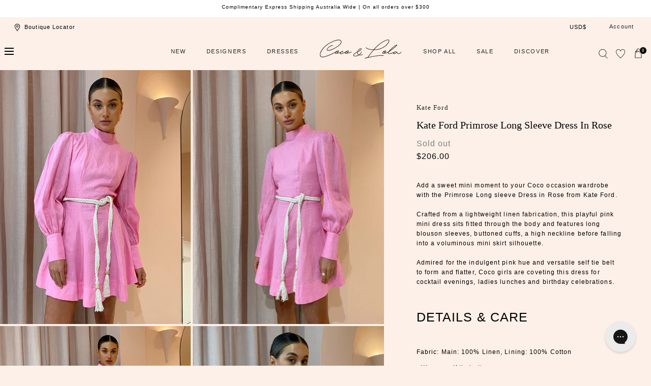

--- FILE ---
content_type: text/html; charset=utf-8
request_url: https://brauz-cocoandlola-fis-fe.netlify.app/click-and-collect-component-in-product-page?iframe_config=eyJncm91cF9udW1iZXIiOiJDT0NPQU5ETE9MQSIsImN1c3RvbWVyX2lkIjoiQ09DT0FORExPTEEjOWxyZmg2bXhmbnBfMTc2ODkwMzk0NTYyNiIsInNlc3Npb25faWQiOiJDT0NPQU5ETE9MQSM5bHJmaDZteGZucF8xNzY4OTAzOTQ1NjI2IzlkZ3ZsNzl4cmpxXzE3Njg5MDM5NDU2MjYiLCJzaG9waWZ5X2RvbWFpbiI6ImNvY29hbmRsb2xhLm15c2hvcGlmeS5jb20iLCJvcmlnaW4iOiJodHRwczovL2NvY29hbmRsb2xhLmNvbSIsImlzX3BkcCI6dHJ1ZSwiZWxlbWVudF9pZCI6ImJyYXV6LWZpbmQtaW4tc3RvcmUtcHJvZHVjdC1wYWdlIn0
body_size: 854
content:
<!DOCTYPE html><html><head><meta charSet="utf-8"/><meta name="viewport" content="width=device-width"/><meta name="next-head-count" content="2"/><link rel="preload" href="/_next/static/css/8b0e516e7bc604dd.css" as="style"/><link rel="stylesheet" href="/_next/static/css/8b0e516e7bc604dd.css" data-n-g=""/><noscript data-n-css=""></noscript><script defer="" nomodule="" src="/_next/static/chunks/polyfills-0d1b80a048d4787e.js"></script><script src="/_next/static/chunks/webpack-679ec91f415f9303.js" defer=""></script><script src="/_next/static/chunks/framework-7dc8a65f4a0cda33.js" defer=""></script><script src="/_next/static/chunks/main-e45bfc0e80d1013f.js" defer=""></script><script src="/_next/static/chunks/pages/_app-88db32da39cc9df6.js" defer=""></script><script src="/_next/static/chunks/224-d3e44cac633b7f1b.js" defer=""></script><script src="/_next/static/chunks/785-b4e16572891ff68d.js" defer=""></script><script src="/_next/static/chunks/pages/find-in-store-component/%5Btype%5D-d168e65335c96f76.js" defer=""></script><script src="/_next/static/jG0GeKGa1_NbpOS_Sekgo/_buildManifest.js" defer=""></script><script src="/_next/static/jG0GeKGa1_NbpOS_Sekgo/_ssgManifest.js" defer=""></script></head><body><div id="__next"><div id="Brauz_shopify_click_and_collect_element" class="sc-b789ed15-0 cmNDLt"></div></div><script id="__NEXT_DATA__" type="application/json">{"props":{"pageProps":{"iframe_config":{"group_number":"COCOANDLOLA","customer_id":"COCOANDLOLA#9lrfh6mxfnp_1768903945626","session_id":"COCOANDLOLA#9lrfh6mxfnp_1768903945626#9dgvl79xrjq_1768903945626","shopify_domain":"cocoandlola.myshopify.com","origin":"https://cocoandlola.com","is_pdp":true,"element_id":"brauz-find-in-store-product-page"},"type":"pdp"},"__N_SSP":true},"page":"/find-in-store-component/[type]","query":{"iframe_config":"[base64]","type":"pdp"},"buildId":"jG0GeKGa1_NbpOS_Sekgo","isFallback":false,"gssp":true,"scriptLoader":[]}</script></body></html>

--- FILE ---
content_type: text/javascript; charset=utf-8
request_url: https://cocoandlola.com/products/kate-ford-primrose-long-sleeve-dress-in-rose.js
body_size: 2771
content:
{"id":6732268273798,"title":"Kate Ford Primrose Long Sleeve Dress in Rose","handle":"kate-ford-primrose-long-sleeve-dress-in-rose","description":"\u003cstyle data-mce-fragment=\"1\" type=\"text\/css\"\u003e\u003c!--\ntd {border: 1px solid #ccc;}br {mso-data-placement:same-cell;}\n--\u003e\u003c\/style\u003e\n\u003cp\u003e\u003cspan data-mce-fragment=\"1\" data-sheets-textstyleruns='{\"1\":0}{\"1\":547,\"2\":{\"5\":1}}{\"1\":554}{\"1\":716,\"2\":{\"5\":1}}{\"1\":735}' data-sheets-userformat='{\"2\":897,\"3\":{\"1\":0},\"10\":0,\"11\":4,\"12\":0}' data-sheets-value='{\"1\":2,\"2\":\"Add a sweet mini moment to your Coco occasion wardrobe with the Primrose Long sleeve Dress in Rose from Kate Ford.\\n\\nCrafted from a lightweight linen fabrication, this playful pink mini dress sits fitted through the body and features long blouson sleeves, buttoned cuffs, a high neckline before falling into a voluminous mini skirt silhouette. \\n\\nAdmired for the indulgent pink hue and versatile self tie belt to form and flatter, Coco girls are coveting this dress for cocktail evenings, ladies lunches and birthday celebrations. \\n\\nDETAILS \u0026amp; CARE \\nFabric: Main: 100% Linen, 100% Cotton\\n- Woven self tie belt \\n- Mini length \\n- Long sleeves \\n- Blouson sleeves\\n- Buttoned cuffs \\n- High neck \\n- Zipper at back \\n- Lined \\n\\nCare instructions: Dry clean only \"}'\u003eAdd a sweet mini moment to your Coco occasion wardrobe with the Primrose Long sleeve Dress in Rose from \u003ca href=\"https:\/\/cocoandlola.com.au\/collections\/kate-ford\"\u003e\u003cstrong\u003eKate Ford\u003c\/strong\u003e\u003c\/a\u003e.\u003cbr data-mce-fragment=\"1\"\u003e\u003cbr data-mce-fragment=\"1\"\u003eCrafted from a lightweight linen fabrication, this playful pink mini dress sits fitted through the body and features long blouson sleeves, buttoned cuffs, a high neckline before falling into a voluminous mini skirt silhouette. \u003cbr data-mce-fragment=\"1\"\u003e\u003cbr data-mce-fragment=\"1\"\u003eAdmired for the indulgent pink hue and versatile self tie belt to form and flatter, Coco girls are coveting this dress for cocktail evenings, ladies lunches and birthday celebrations.\u003c\/span\u003e\u003c\/p\u003e\n\u003ch5\u003e\u003cspan data-mce-fragment=\"1\" data-sheets-textstyleruns='{\"1\":0}{\"1\":547,\"2\":{\"5\":1}}{\"1\":554}{\"1\":716,\"2\":{\"5\":1}}{\"1\":735}' data-sheets-userformat='{\"2\":897,\"3\":{\"1\":0},\"10\":0,\"11\":4,\"12\":0}' data-sheets-value='{\"1\":2,\"2\":\"Add a sweet mini moment to your Coco occasion wardrobe with the Primrose Long sleeve Dress in Rose from Kate Ford.\\n\\nCrafted from a lightweight linen fabrication, this playful pink mini dress sits fitted through the body and features long blouson sleeves, buttoned cuffs, a high neckline before falling into a voluminous mini skirt silhouette. \\n\\nAdmired for the indulgent pink hue and versatile self tie belt to form and flatter, Coco girls are coveting this dress for cocktail evenings, ladies lunches and birthday celebrations. \\n\\nDETAILS \u0026amp; CARE \\nFabric: Main: 100% Linen, 100% Cotton\\n- Woven self tie belt \\n- Mini length \\n- Long sleeves \\n- Blouson sleeves\\n- Buttoned cuffs \\n- High neck \\n- Zipper at back \\n- Lined \\n\\nCare instructions: Dry clean only \"}'\u003eDETAILS \u0026amp; CARE\u003c\/span\u003e\u003c\/h5\u003e\n\u003cp\u003e\u003cspan data-mce-fragment=\"1\" data-sheets-textstyleruns='{\"1\":0}{\"1\":547,\"2\":{\"5\":1}}{\"1\":554}{\"1\":716,\"2\":{\"5\":1}}{\"1\":735}' data-sheets-userformat='{\"2\":897,\"3\":{\"1\":0},\"10\":0,\"11\":4,\"12\":0}' data-sheets-value='{\"1\":2,\"2\":\"Add a sweet mini moment to your Coco occasion wardrobe with the Primrose Long sleeve Dress in Rose from Kate Ford.\\n\\nCrafted from a lightweight linen fabrication, this playful pink mini dress sits fitted through the body and features long blouson sleeves, buttoned cuffs, a high neckline before falling into a voluminous mini skirt silhouette. \\n\\nAdmired for the indulgent pink hue and versatile self tie belt to form and flatter, Coco girls are coveting this dress for cocktail evenings, ladies lunches and birthday celebrations. \\n\\nDETAILS \u0026amp; CARE \\nFabric: Main: 100% Linen, 100% Cotton\\n- Woven self tie belt \\n- Mini length \\n- Long sleeves \\n- Blouson sleeves\\n- Buttoned cuffs \\n- High neck \\n- Zipper at back \\n- Lined \\n\\nCare instructions: Dry clean only \"}'\u003e\u003cstrong\u003eFabric:\u003c\/strong\u003e Main: 100% Linen, Lining: 100% Cotton\u003c\/span\u003e\u003c\/p\u003e\n\u003cspan data-mce-fragment=\"1\" data-sheets-textstyleruns='{\"1\":0}{\"1\":547,\"2\":{\"5\":1}}{\"1\":554}{\"1\":716,\"2\":{\"5\":1}}{\"1\":735}' data-sheets-userformat='{\"2\":897,\"3\":{\"1\":0},\"10\":0,\"11\":4,\"12\":0}' data-sheets-value='{\"1\":2,\"2\":\"Add a sweet mini moment to your Coco occasion wardrobe with the Primrose Long sleeve Dress in Rose from Kate Ford.\\n\\nCrafted from a lightweight linen fabrication, this playful pink mini dress sits fitted through the body and features long blouson sleeves, buttoned cuffs, a high neckline before falling into a voluminous mini skirt silhouette. \\n\\nAdmired for the indulgent pink hue and versatile self tie belt to form and flatter, Coco girls are coveting this dress for cocktail evenings, ladies lunches and birthday celebrations. \\n\\nDETAILS \u0026amp; CARE \\nFabric: Main: 100% Linen, 100% Cotton\\n- Woven self tie belt \\n- Mini length \\n- Long sleeves \\n- Blouson sleeves\\n- Buttoned cuffs \\n- High neck \\n- Zipper at back \\n- Lined \\n\\nCare instructions: Dry clean only \"}'\u003e- Woven self tie belt \u003cbr data-mce-fragment=\"1\"\u003e- Mini length \u003cbr data-mce-fragment=\"1\"\u003e- Long sleeves \u003cbr data-mce-fragment=\"1\"\u003e- Blouson sleeves\u003cbr data-mce-fragment=\"1\"\u003e- Buttoned cuffs \u003cbr data-mce-fragment=\"1\"\u003e- High neck \u003cbr data-mce-fragment=\"1\"\u003e- Zipper at back \u003cbr data-mce-fragment=\"1\"\u003e- Lined \u003cbr data-mce-fragment=\"1\"\u003e\u003cbr data-mce-fragment=\"1\"\u003e\u003cmeta charset=\"utf-8\"\u003e\u003c\/span\u003e\n\u003cp data-mce-fragment=\"1\"\u003e\u003cstrong data-mce-fragment=\"1\"\u003eCare instructions:\u003c\/strong\u003e Dry clean only\u003cbr\u003e\u003c\/p\u003e\n\u003cp data-mce-fragment=\"1\"\u003e\u003cmeta charset=\"utf-8\"\u003e\u003cspan\u003eOur Coco girls Eden \u0026amp; Boston wears a size 1 AU \/ small. \u003c\/span\u003e\u003cbr data-mce-fragment=\"1\"\u003e\u003cmeta charset=\"utf-8\"\u003e\u003cspan\u003eEden's \u003c\/span\u003e\u003cmeta charset=\"utf-8\"\u003e\u003cspan\u003e's Height is 175cm \u0026amp; Boston's Height is 178cm.\u003c\/span\u003e\u003c\/p\u003e\n\u003ch5 data-mce-fragment=\"1\"\u003e\u003cspan data-mce-fragment=\"1\" data-sheets-value=\"{\u0026quot;1\u0026quot;:2,\u0026quot;2\u0026quot;:\u0026quot;New to Coco, Kate Ford’s Primrose Peplum Dress in Multi has us loving soft silhouettes with a timeless printed touch.\\n\\nCrafted from a lightweight linen fabrication in a soft floral print, this maxi dress sits fitted on the body and features a high neckline, traditional blouson sleeves, tapered cuffs and gathered single tiered hemline. \\n\\nDesigned to flatter with the contrasting self tie belt, this peplum dress is perfect for wedding celebrations, garden parties and cocktail events. \\n\\nDETAILS \u0026amp; CARE\\n\\nFabric: Main: 100% Linen, Lining: 100% Cotton\\n- Woven self tie belt \\n- Maxi length \\n- Fluted hem \\n- Peplum silhouette \\n- Long sleeves\\n- Buttoned cuffs \\n- Zipper at back \\n- High neckline\\n- Lined \\n\\nCare instructions: Dry clean only \\n\\nOur Coco girl Eden \/ Boston \/ Tiahnee wears a Size \\nEden's Height is 175cm\u0026quot;}\" data-sheets-userformat='{\"2\":897,\"3\":{\"1\":0},\"10\":0,\"11\":4,\"12\":0}' data-sheets-textstyleruns='{\"1\":0}{\"1\":504,\"2\":{\"5\":1}}{\"1\":511}{\"1\":700,\"2\":{\"5\":1}}{\"1\":718}'\u003eCOCO STYLING TIP \u003c\/span\u003e\u003c\/h5\u003e\n\u003cp\u003e\u003cspan data-mce-fragment=\"1\" data-sheets-value=\"{\u0026quot;1\u0026quot;:2,\u0026quot;2\u0026quot;:\u0026quot;New to Coco, Kate Ford’s Primrose Peplum Dress in Multi has us loving soft silhouettes with a timeless printed touch.\\n\\nCrafted from a lightweight linen fabrication in a soft floral print, this maxi dress sits fitted on the body and features a high neckline, traditional blouson sleeves, tapered cuffs and gathered single tiered hemline. \\n\\nDesigned to flatter with the contrasting self tie belt, this peplum dress is perfect for wedding celebrations, garden parties and cocktail events. \\n\\nDETAILS \u0026amp; CARE\\n\\nFabric: Main: 100% Linen, Lining: 100% Cotton\\n- Woven self tie belt \\n- Maxi length \\n- Fluted hem \\n- Peplum silhouette \\n- Long sleeves\\n- Buttoned cuffs \\n- Zipper at back \\n- High neckline\\n- Lined \\n\\nCare instructions: Dry clean only \\n\\nOur Coco girl Eden \/ Boston \/ Tiahnee wears a Size \\nEden's Height is 175cm\u0026quot;}\" data-sheets-userformat='{\"2\":897,\"3\":{\"1\":0},\"10\":0,\"11\":4,\"12\":0}' data-sheets-textstyleruns='{\"1\":0}{\"1\":504,\"2\":{\"5\":1}}{\"1\":511}{\"1\":700,\"2\":{\"5\":1}}{\"1\":718}'\u003eFor coco styling, complete with the \u003ca href=\"https:\/\/cocoandlola.com.au\/collections\/alias-mae\/products\/alias-mae-cassie-heel-in-natural\"\u003e\u003cspan style=\"text-decoration: underline;\"\u003e\u003cstrong\u003eAlias Mae Cassie Heel in Natural\u003c\/strong\u003e\u003c\/span\u003e\u003c\/a\u003e and \u003ca href=\"https:\/\/cocoandlola.com.au\/collections\/jewellery\/products\/brie-leon-uma-drop-sleeper-earrings-in-gold\"\u003e\u003cspan style=\"text-decoration: underline;\"\u003e\u003cstrong\u003eBrie Leon Uma Drop Sleeper Earrings in Gold\u003c\/strong\u003e\u003c\/span\u003e\u003c\/a\u003e. \u003c\/span\u003e\u003c\/p\u003e","published_at":"2022-05-24T16:01:13+10:00","created_at":"2022-05-17T14:47:33+10:00","vendor":"Kate Ford","type":"Short Dress","tags":["24\/05\/22 Live","A22MARKDOWN","BF Sale 25","Birthday","COCKTAIL","COCO20","COCO30","Dress","Dress Edit","Dresses","dressy moments","End Of Season Sale 30% Off","JANUARY","JUNE","June22sale","JUNESALE20","kate ford","Mini Dress","New","New Arrival","New Arrivals","New To Coco","On Sale","SALE CLOTHING","Sale20%off","Sale_Oct2024","twilight cocktails"],"price":20600,"price_min":20600,"price_max":20600,"available":false,"price_varies":false,"compare_at_price":36100,"compare_at_price_min":36100,"compare_at_price_max":36100,"compare_at_price_varies":false,"variants":[{"id":39777334886534,"title":"0 \/ Rose","option1":"0","option2":"Rose","option3":null,"sku":"KF06","requires_shipping":true,"taxable":true,"featured_image":null,"available":false,"name":"Kate Ford Primrose Long Sleeve Dress in Rose - 0 \/ Rose","public_title":"0 \/ Rose","options":["0","Rose"],"price":20600,"weight":0,"compare_at_price":36100,"inventory_management":"shopify","barcode":null,"quantity_rule":{"min":1,"max":null,"increment":1},"quantity_price_breaks":[],"requires_selling_plan":false,"selling_plan_allocations":[]},{"id":39777334952070,"title":"1 \/ Rose","option1":"1","option2":"Rose","option3":null,"sku":"KF07","requires_shipping":true,"taxable":true,"featured_image":null,"available":false,"name":"Kate Ford Primrose Long Sleeve Dress in Rose - 1 \/ Rose","public_title":"1 \/ Rose","options":["1","Rose"],"price":20600,"weight":0,"compare_at_price":36100,"inventory_management":"shopify","barcode":null,"quantity_rule":{"min":1,"max":null,"increment":1},"quantity_price_breaks":[],"requires_selling_plan":false,"selling_plan_allocations":[]},{"id":39777335017606,"title":"2 \/ Rose","option1":"2","option2":"Rose","option3":null,"sku":"KF08","requires_shipping":true,"taxable":true,"featured_image":null,"available":false,"name":"Kate Ford Primrose Long Sleeve Dress in Rose - 2 \/ Rose","public_title":"2 \/ Rose","options":["2","Rose"],"price":20600,"weight":0,"compare_at_price":36100,"inventory_management":"shopify","barcode":null,"quantity_rule":{"min":1,"max":null,"increment":1},"quantity_price_breaks":[],"requires_selling_plan":false,"selling_plan_allocations":[]},{"id":39777335050374,"title":"3 \/ Rose","option1":"3","option2":"Rose","option3":null,"sku":"KF09","requires_shipping":true,"taxable":true,"featured_image":null,"available":false,"name":"Kate Ford Primrose Long Sleeve Dress in Rose - 3 \/ Rose","public_title":"3 \/ Rose","options":["3","Rose"],"price":20600,"weight":0,"compare_at_price":36100,"inventory_management":"shopify","barcode":null,"quantity_rule":{"min":1,"max":null,"increment":1},"quantity_price_breaks":[],"requires_selling_plan":false,"selling_plan_allocations":[]},{"id":39777335115910,"title":"4 \/ Rose","option1":"4","option2":"Rose","option3":null,"sku":"KF10","requires_shipping":true,"taxable":true,"featured_image":null,"available":false,"name":"Kate Ford Primrose Long Sleeve Dress in Rose - 4 \/ Rose","public_title":"4 \/ Rose","options":["4","Rose"],"price":20600,"weight":0,"compare_at_price":36100,"inventory_management":"shopify","barcode":null,"quantity_rule":{"min":1,"max":null,"increment":1},"quantity_price_breaks":[],"requires_selling_plan":false,"selling_plan_allocations":[]}],"images":["\/\/cdn.shopify.com\/s\/files\/1\/0035\/4671\/0061\/products\/KateFord_Lowres_May-27.jpg?v=1653362664","\/\/cdn.shopify.com\/s\/files\/1\/0035\/4671\/0061\/products\/KateFord_Lowres_May-26.jpg?v=1653362684","\/\/cdn.shopify.com\/s\/files\/1\/0035\/4671\/0061\/products\/KateFord_Lowres_May-25.jpg?v=1653362698","\/\/cdn.shopify.com\/s\/files\/1\/0035\/4671\/0061\/products\/KateFord_Lowres_May-29.jpg?v=1653362732","\/\/cdn.shopify.com\/s\/files\/1\/0035\/4671\/0061\/products\/KateFord_Lowres_May-28.jpg?v=1653362750","\/\/cdn.shopify.com\/s\/files\/1\/0035\/4671\/0061\/products\/KateFord_Lowres_May-31.jpg?v=1653362766","\/\/cdn.shopify.com\/s\/files\/1\/0035\/4671\/0061\/products\/KateFord_Lowres_May-34.jpg?v=1653362799","\/\/cdn.shopify.com\/s\/files\/1\/0035\/4671\/0061\/products\/KateFord_Lowres_May-35.jpg?v=1653362832","\/\/cdn.shopify.com\/s\/files\/1\/0035\/4671\/0061\/products\/KateFord_Lowres_May-38.jpg?v=1653362854","\/\/cdn.shopify.com\/s\/files\/1\/0035\/4671\/0061\/products\/KateFord_April5_lowres1-9.jpg?v=1653362874","\/\/cdn.shopify.com\/s\/files\/1\/0035\/4671\/0061\/products\/KateFord_April5_lowres1-10.jpg?v=1653362892"],"featured_image":"\/\/cdn.shopify.com\/s\/files\/1\/0035\/4671\/0061\/products\/KateFord_Lowres_May-27.jpg?v=1653362664","options":[{"name":"Size","position":1,"values":["0","1","2","3","4"]},{"name":"Colour","position":2,"values":["Rose"]}],"url":"\/products\/kate-ford-primrose-long-sleeve-dress-in-rose","media":[{"alt":null,"id":22516706574470,"position":1,"preview_image":{"aspect_ratio":0.746,"height":1124,"width":839,"src":"https:\/\/cdn.shopify.com\/s\/files\/1\/0035\/4671\/0061\/products\/KateFord_Lowres_May-27.jpg?v=1653362664"},"aspect_ratio":0.746,"height":1124,"media_type":"image","src":"https:\/\/cdn.shopify.com\/s\/files\/1\/0035\/4671\/0061\/products\/KateFord_Lowres_May-27.jpg?v=1653362664","width":839},{"alt":null,"id":22516702314630,"position":2,"preview_image":{"aspect_ratio":0.747,"height":1086,"width":811,"src":"https:\/\/cdn.shopify.com\/s\/files\/1\/0035\/4671\/0061\/products\/KateFord_Lowres_May-26.jpg?v=1653362684"},"aspect_ratio":0.747,"height":1086,"media_type":"image","src":"https:\/\/cdn.shopify.com\/s\/files\/1\/0035\/4671\/0061\/products\/KateFord_Lowres_May-26.jpg?v=1653362684","width":811},{"alt":null,"id":22516702281862,"position":3,"preview_image":{"aspect_ratio":0.746,"height":1116,"width":833,"src":"https:\/\/cdn.shopify.com\/s\/files\/1\/0035\/4671\/0061\/products\/KateFord_Lowres_May-25.jpg?v=1653362698"},"aspect_ratio":0.746,"height":1116,"media_type":"image","src":"https:\/\/cdn.shopify.com\/s\/files\/1\/0035\/4671\/0061\/products\/KateFord_Lowres_May-25.jpg?v=1653362698","width":833},{"alt":null,"id":22516702642310,"position":4,"preview_image":{"aspect_ratio":0.746,"height":1179,"width":880,"src":"https:\/\/cdn.shopify.com\/s\/files\/1\/0035\/4671\/0061\/products\/KateFord_Lowres_May-29.jpg?v=1653362732"},"aspect_ratio":0.746,"height":1179,"media_type":"image","src":"https:\/\/cdn.shopify.com\/s\/files\/1\/0035\/4671\/0061\/products\/KateFord_Lowres_May-29.jpg?v=1653362732","width":880},{"alt":null,"id":22516702609542,"position":5,"preview_image":{"aspect_ratio":0.746,"height":1174,"width":876,"src":"https:\/\/cdn.shopify.com\/s\/files\/1\/0035\/4671\/0061\/products\/KateFord_Lowres_May-28.jpg?v=1653362750"},"aspect_ratio":0.746,"height":1174,"media_type":"image","src":"https:\/\/cdn.shopify.com\/s\/files\/1\/0035\/4671\/0061\/products\/KateFord_Lowres_May-28.jpg?v=1653362750","width":876},{"alt":null,"id":22516702740614,"position":6,"preview_image":{"aspect_ratio":0.746,"height":1155,"width":862,"src":"https:\/\/cdn.shopify.com\/s\/files\/1\/0035\/4671\/0061\/products\/KateFord_Lowres_May-31.jpg?v=1653362766"},"aspect_ratio":0.746,"height":1155,"media_type":"image","src":"https:\/\/cdn.shopify.com\/s\/files\/1\/0035\/4671\/0061\/products\/KateFord_Lowres_May-31.jpg?v=1653362766","width":862},{"alt":null,"id":22516704739462,"position":7,"preview_image":{"aspect_ratio":0.746,"height":1170,"width":873,"src":"https:\/\/cdn.shopify.com\/s\/files\/1\/0035\/4671\/0061\/products\/KateFord_Lowres_May-34.jpg?v=1653362799"},"aspect_ratio":0.746,"height":1170,"media_type":"image","src":"https:\/\/cdn.shopify.com\/s\/files\/1\/0035\/4671\/0061\/products\/KateFord_Lowres_May-34.jpg?v=1653362799","width":873},{"alt":null,"id":22516704772230,"position":8,"preview_image":{"aspect_ratio":0.747,"height":1133,"width":846,"src":"https:\/\/cdn.shopify.com\/s\/files\/1\/0035\/4671\/0061\/products\/KateFord_Lowres_May-35.jpg?v=1653362832"},"aspect_ratio":0.747,"height":1133,"media_type":"image","src":"https:\/\/cdn.shopify.com\/s\/files\/1\/0035\/4671\/0061\/products\/KateFord_Lowres_May-35.jpg?v=1653362832","width":846},{"alt":null,"id":22516704804998,"position":9,"preview_image":{"aspect_ratio":0.747,"height":1172,"width":875,"src":"https:\/\/cdn.shopify.com\/s\/files\/1\/0035\/4671\/0061\/products\/KateFord_Lowres_May-38.jpg?v=1653362854"},"aspect_ratio":0.747,"height":1172,"media_type":"image","src":"https:\/\/cdn.shopify.com\/s\/files\/1\/0035\/4671\/0061\/products\/KateFord_Lowres_May-38.jpg?v=1653362854","width":875},{"alt":null,"id":22493982556294,"position":10,"preview_image":{"aspect_ratio":0.746,"height":1242,"width":927,"src":"https:\/\/cdn.shopify.com\/s\/files\/1\/0035\/4671\/0061\/products\/KateFord_April5_lowres1-9.jpg?v=1653362874"},"aspect_ratio":0.746,"height":1242,"media_type":"image","src":"https:\/\/cdn.shopify.com\/s\/files\/1\/0035\/4671\/0061\/products\/KateFord_April5_lowres1-9.jpg?v=1653362874","width":927},{"alt":null,"id":22493982589062,"position":11,"preview_image":{"aspect_ratio":0.75,"height":1300,"width":975,"src":"https:\/\/cdn.shopify.com\/s\/files\/1\/0035\/4671\/0061\/products\/KateFord_April5_lowres1-10.jpg?v=1653362892"},"aspect_ratio":0.75,"height":1300,"media_type":"image","src":"https:\/\/cdn.shopify.com\/s\/files\/1\/0035\/4671\/0061\/products\/KateFord_April5_lowres1-10.jpg?v=1653362892","width":975}],"requires_selling_plan":false,"selling_plan_groups":[]}